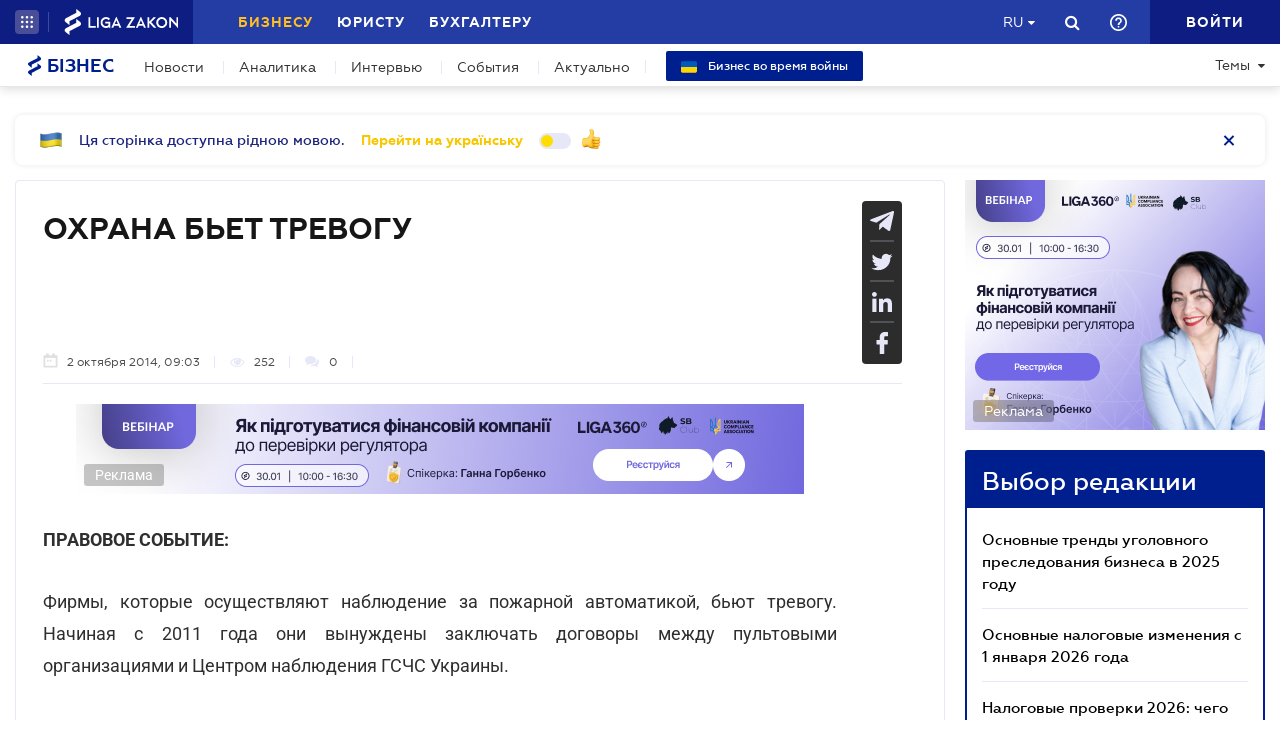

--- FILE ---
content_type: text/html; charset=utf-8
request_url: https://biz.ligazakon.net/ru/news/178008_okhrana-bet-trevogu
body_size: 21096
content:
<!DOCTYPE html>
<!-- VER v1.17 -->
<html>
<head>
    <meta http-equiv="Content-Type" content="text/html; charset=utf-8"/>
    <meta charset="utf-8" />
    <meta name="viewport" content="width=device-width, initial-scale=1.0">
    <meta name="description" content='Охранные организации не одобряют реформу пожарного наблюдения &#x27A4; Правила игры для бизнеса &#x27A4; Свежие новости о бизнесе в Украине &#x27A4; Мнения экспертов на biz.ligazakon.net'/>
    <meta name="keywords" content=''/>
    <title>ОХРАНА БЬЕТ ТРЕВОГУ | Бізнес</title>

    <!-- Browser icons -->
    <link rel="icon" type="image/png" sizes="16x16" href="/Content/_pics/favicon/favicon16.png">
    <link rel="icon" type="image/png" sizes="32x32" href="/Content/_pics/favicon/favicon32.png">
    <link rel="icon" type="image/png" sizes="96x96" href="/Content/_pics/favicon/favicon96.png">
    <link rel="icon" type="image/png" sizes="192x192" href="/Content/_pics/favicon/favicon192.png">
    <link rel="icon" type="image/png" sizes="194x194" href="/Content/_pics/favicon/favicon194.png">

    <!-- iOS Safari, Mac Safari, Android icons  -->
    <link rel="apple-touch-icon" sizes="57x57" href="/Content/_pics/favicon/favicon57.png">
    <link rel="apple-touch-icon" sizes="60x60" href="/Content/_pics/favicon/favicon60.png">
    <link rel="apple-touch-icon" sizes="72x72" href="/Content/_pics/favicon/favicon72.png">
    <link rel="apple-touch-icon" sizes="76x76" href="/Content/_pics/favicon/favicon76.png">
    <link rel="apple-touch-icon" sizes="114x114" href="/Content/_pics/favicon/favicon114.png">
    <link rel="apple-touch-icon" sizes="120x120" href="/Content/_pics/favicon/favicon120.png">
    <link rel="apple-touch-icon" sizes="144x144" href="/Content/_pics/favicon/favicon144.png">
    <link rel="apple-touch-icon" sizes="152x152" href="/Content/_pics/favicon/favicon152.png">
    <link rel="apple-touch-icon" sizes="180x180" href="/Content/_pics/favicon/favicon180.png">
    <meta name="apple-mobile-web-app-status-bar-style" content="#ffffff">

    <!-- Windows tiles -->
    <meta name="msapplication-square70x70logo" content="/Content/_pics/favicon/favicon70.png">
    <meta name="msapplication-square150x150logo" content="/Content/_pics/favicon/favicon150.png">
    <meta name="msapplication-square310x310logo" content="/Content/_pics/favicon/favicon310.png">
    <meta name="msapplication-wide310x150logo" content="/Content/_pics/favicon/favicon310x150.png">
    <meta name="msapplication-TileImage" content="/Content/_pics/favicon/favicon144.png">
    <meta name="msapplication-TileColor" content="#ffffff">
    <meta name="msapplication-navbutton-color" content="#ffffff">
    <meta name="theme-color" content="#ffffff"/>
    <meta name="msapplication-config" content="/Content/_pics/favicon/browserconfig.xml">

    <link rel="mask-icon" href="/Content/_pics/favicon/safari-pinned-tab.svg" color="#c2185b">

    <!-- Google Tag Manager -->
    <script>(function(w,d,s,l,i){w[l]=w[l]||[];w[l].push({'gtm.start':
    new Date().getTime(),event:'gtm.js'});var f=d.getElementsByTagName(s)[0],
    j=d.createElement(s),dl=l!='dataLayer'?'&l='+l:'';j.async=true;j.src=
    'https://www.googletagmanager.com/gtm.js?id='+i+dl;f.parentNode.insertBefore(j,f);
    })(window,document,'script','dataLayer','GTM-P6F8NPFX');</script>
    <!-- End Google Tag Manager -->

    <link rel="stylesheet" type="text/css" href="/Content/css/bootstrap.min.css"/>
    <link rel="stylesheet" type="text/css" href="/Content/css/slick/slick.css"/>
    <link rel="stylesheet" type="text/css" href="/Content/css/slick/slick-theme.css"/>
    <link rel="stylesheet" type="text/css" href="/Content/css/jquery.scrollbar.css"/>

    <script>
        var JurHeaderSolutionsFromTitle = 'JurHeaderSolutionsFromTitle';
        var isDebugMode = 'False';
        var lang = 'ru';
    
        // LOCALIZATION
        
        // Single Page
        var errorWithRepeatMessage = 'Произошла ошибка. Попробуйте еще раз ';
        var showAll = 'Показать все';
        var hide = 'Свернуть';
        var imagePreviewShow = 'Увеличить изображение';
        var imagePreviewClose = 'Закрыть';

        // Article Notes
        var moreByTopic = 'Больше на эту тему';
        var relatedReads = 'Читайте также';
        var oneEvent = 'Событие';
        var anotherByTopic = 'На эту же тему';
        var inLZProducts = 'в продуктах ЛІГА:ЗАКОН';

        // Header Platforma
        var plaftormaHeaderRUShortLangTitle = 'Рус.';
        var plaftormaHeaderUAShortLAngTitle = 'Укр.';
        var PlatformaHeaderLogin = 'Войти';
        var BizHeaderSolutionsFromTitle = 'От';
        var BizHeaderSolutionsMonthShortTitle = 'мес';
        var BizHeaderSolutionsBuyTitle = 'Купить';
        var BizHeaderSolutionsDetailTitle = 'Детальнее';
        var BizHeaderSolutionsGetTestTitle = 'ВЗЯТЬ НА ТЕСТ';
        var platformaHeaderFavoriteFolderAddSuccess = 'Новая папка добавлена';
        var platformaHeaderFeedBackMessage = 'Сообщение';
        var notificationTitle = 'Уведомление';
        var requestToApi = 'https://api.ligazakon.net';
        var platformaDomain = 'https://ligazakon.net';
        var platformaHeaderGlobalMenuFunctionInWork = 'Функционал в разработке';

        //Home
        var MainSubscribeTextGood1 = 'Спасибо, что подписались!';
        var MainSubscribeTextGood2 = 'Ждите новостей уже на этой неделе на Вашу электронную почту';
        var MainSubscribeTextBad1 = 'К сожалению, что-то пошло не так.';
        var MainSubscribeTextBad2 = 'Попробуйте ещё раз через несколько минут';
        var MainEventTypeTitle = 'Событие';
        var WebinarTypeTitle = 'Вебинар';
        var MainPracticumTypeTitle = 'Практикум';
        var BizCalendarGoToEvent = 'Перейти к событию';
        var BizCalendarGoToPracticum = 'Перейти к практикуму';
        var BizCalendarPracticumLecturer = 'Спикер';
        var BizCalendarPracticumOnline = 'Онлайн';
        var BizCalendarPracticumOffline ='Офлайн';

        // Subscription
        var errorWithRepeatMessage = 'Произошла ошибка. Попробуйте еще раз ';
        var emailSubscriptionSuccess = 'Вы подписаны на рассылку новостей от портала Бизнес';
        var emailTooLong = 'Ваш почтовый адрес должен быть не более 50 символов';
        var restrictedMailDomain = 'Почтовый адрес имеет запрещенный домен. Наш сайт не гарантирует корректную работу с ним';
        var incorrectEmailMessage = 'Пожалуйста, проверьте правильность Вашего e-mail';

        // Calendar
        var eventTypeEvent = 'Событие';
        var eventTypePracticum = 'Практикум';
        var calendarPracticumReporter = 'Докладчик';
        var calendarDetailLink = 'Подробнее';

        //Social Promo Block
        var BizSocialNetworkPromoText = 'Читайте нас в соцсетях.';
        var BizSubcribePromoText = 'Подпишитесь, чтоб быть в курсе всех бизнес-новостей.';


        var upButtonTitle = 'UpButtonTitle';
    </script>

    <script src="https://code.jquery.com/jquery-3.6.0.min.js"></script>
    <script src="https://cdn.jsdelivr.net/npm/popper.js@1.16.1/dist/umd/popper.min.js" integrity="sha384-9/reFTGAW83EW2RDu2S0VKaIzap3H66lZH81PoYlFhbGU+6BZp6G7niu735Sk7lN" crossorigin="anonymous"></script>
    <script src="/js/lib/bootstrap.min.js"></script>
    <script defer src="/js/lib/slick.min.js"></script>
    <script defer src="/js/lib/moment/moment.min.js"></script>
    <script defer src="/js/lib/moment/moment_locale_ru.js"></script>
    <script defer src="/js/lib/moment/moment_locale_uk.js"></script>
    <script defer src="/js/lib/jquery.sticky-kit.min.js"></script>
    <script defer src="/js/lib/scroller.js"></script>
    <script defer src="/js/lib/scrollbar/jquery.scrollbar-edited.min.js"></script>

        <link href="/css/dist/main.min.css" rel="stylesheet" />
        <script defer src="/js/dist/SJS/localTranslate.min.js"></script>
        <script defer src="/js/dist/tooltipTranslate.min.js"></script>
        <script defer src="/js/dist/general.min.js"></script>
        <script defer src="/js/dist/SJS/general2.min.js"></script>
        <script defer src="/js/dist/siteMenu.min.js"></script>
        <script defer src="/js/dist/calendar.min.js"></script>
        <script defer src="/js/dist/SJS/checkMediaForMainPopup.min.js"></script>
        <script src="/js/dist/SJS/subscriptionModal.min.js"></script>
        <script async src="/js/dist/lzLakeEvents.min.js"></script>

    <script defer type='text/javascript' src='https://ads.ligazakon.net/adserver/www/delivery/spcjs.php?id=5'></script>
    <link rel="canonical" href='https://biz.ligazakon.net/ru/news/178008_okhrana-bet-trevogu'/>
	<meta property="og:title" content="ОХРАНА БЬЕТ ТРЕВОГУ | Бізнес"><meta property="og:type" content="article"><meta property="og:image" content="https://biz.ligazakon.net/favicon.ico"><meta property="og:url" content="https://biz.ligazakon.net//ru/news/178008_okhrana-bet-trevogu"><meta property="og:description" content="Охранные организации не одобряют реформу пожарного наблюдения ➤ Правила игры для бизнеса ➤ Свежие новости о бизнесе в Украине ➤ Мнения экспертов на biz.ligazakon.net"><link rel="alternate" href="https://biz.ligazakon.net/ru/news/178008_okhrana-bet-trevogu" hreflang="ru-ua" /><link rel ="alternate" href="https://biz.ligazakon.net/news/178008_okhrana-bet-trevogu" hreflang="uk-ua" /><script type="application/ld+json">{"@context":"https://schema.org","@type":"NewsArticle","mainEntityOfPage":"https://biz.ligazakon.net//ru/news/178008_okhrana-bet-trevogu","author":{"@type":"Organization","name":"https://biz.ligazakon.net/"},"dateModified":"2014-10-02","datePublished":"2014-10-02","headline":"\u041E\u0425\u0420\u0410\u041D\u0410 \u0411\u042C\u0415\u0422 \u0422\u0420\u0415\u0412\u041E\u0413\u0423","publisher":{"@type":"Organization","name":"biz.ligazakon.net","url":"https://biz.ligazakon.net/","email":"Alexandra.Koznova@ligazakon.ua","logo":{"@type":"ImageObject","url":"https://biz.ligazakon.net/biz-seo.png","height":80,"width":600}}}</script>
</head>
<body lang="ru">

    <!-- Google Tag Manager (noscript) -->
    <noscript><iframe src="https://www.googletagmanager.com/ns.html?id=GTM-P6F8NPFX"
    height="0" width="0" style="display:none;visibility:hidden"></iframe></noscript>
    <!-- End Google Tag Manager (noscript) -->

    
<script>
    var lisenseAuthorized = false;
    var platformaAPIGlobal = 'https://api.ligazakon.net';
</script>
<section class="lz-header-main">
    <div class="container central_block">
        <div class="row">
            <div class="col col-md-auto header_left_block">
                <div class="all_solutions_block all_solutions_block_unauth d-flex">
                    <a class="all_solutions_btn dropdown-toggle"
                       href="#"
                       role="button"
                       id="basketDropdownMenuLink"
                       data-toggle="dropdown"
                       aria-haspopup="false"
                       aria-expanded="false">
                            <svg width="12" height="12" viewBox="0 0 12 12" fill="none" xmlns="http://www.w3.org/2000/svg" class="ico_open">
                                <circle class="circle" cx="1.29114" cy="1.29114" r="1.29114" fill="white"/>
                                <circle class="circle" cx="6.00012" cy="1.29114" r="1.29114" fill="white"/>
                                <circle class="circle" cx="10.7091" cy="1.29114" r="1.29114" fill="white"/>
                                <circle class="circle" cx="1.29114" cy="5.99988" r="1.29114" fill="white"/>
                                <circle class="circle" cx="1.29114" cy="10.7089" r="1.29114" fill="white"/>
                                <circle class="circle" cx="6.00012" cy="5.99988" r="1.29114" fill="white"/>
                                <circle class="circle" cx="6.00012" cy="10.7089" r="1.29114" fill="white"/>
                                <circle class="circle" cx="10.7091" cy="5.99988" r="1.29114" fill="white"/>
                                <circle class="circle" cx="10.7091" cy="10.7089" r="1.29114" fill="white"/>
                            </svg>

                            <svg width="12" height="12" viewBox="0 0 12 12" fill="none" xmlns="http://www.w3.org/2000/svg" class="ico_close">
                                <path class="ico_close_lines" d="M1.3335 1.33325L6.00016 5.99991M6.00016 5.99991L10.6668 10.6666M6.00016 5.99991L10.6668 1.33325M6.00016 5.99991L1.3335 10.6666" stroke="white" stroke-width="1.5" stroke-linecap="round" stroke-linejoin="round"/>
                            </svg>
                    </a>
                    <div class="dropdown-menu dropdown-menu-right dropdown-menu_basket" aria-labelledby="productsDropdownMenuLink">
                        <div class="common-dropdown-menu">
                            <div class="common-dropdown-menu__title">ПЛАТФОРМА ЛІГА:ЗАКОН</div>
                            <div class="common-dropdown-menu__list">
                                <a href="http://www.ligazakon.ua/prices/complete/Price_LZ.pdf" target="_blank" class="single-item">
                                    <img src="/Content/_pics/platformaHeaderImage/price.png" class="single-icon">
                                    <span class="single-text">Полный прайс</span>
                                </a>
                                <a href="https://store.ligazakon.net" target="_blank" class="single-item">
                                    <i class="fa fa-check-square"></i>
                                    <span class="single-text">Выбрать оптимальное решение</span>
                                </a>
                            </div>
                        </div>
                        <a href="https://store.ligazakon.net" target="_blank" class="show-all">
                            <div class="show-all__text">ВСЕ РЕШЕНИЯ</div>
                            <i class="fa fa-arrow-right"></i>
                        </a>
                    </div>
                </div>

                <a class="platform_link" href="https://ligazakon.net/" target="_blank">
                    <img alt="Liga:Zakon" src="/Content/_pics/logo_un.png">
                </a>
            </div>
            <div class="col d-none d-lg-block header_central_block">
                <div class="main_menu_links_block d-none d-lg-block">
                    <a class="main_menu_link active" href="/" id="lz_biz_link">Бизнесу</a>
                    <a class="main_menu_link" href="https://jurliga.ligazakon.net/" target="_blank" id="lz_jur_link">Юристу</a>
                    <a class="main_menu_link" href="https://buh.ligazakon.net/" target="_blank" id="lz_buh_link">Бухгалтеру</a>

                </div>
                <div class="search_block">
                    <i class="fa fa-search search_button call_search"></i>
                </div>
                <div class="d-block lang_dropdown">
                    <a class="dropdown-toggle lang_dropdown_link" href="#" role="button" id="langDropdownMenuLink"
                       data-toggle="dropdown" aria-haspopup="true" aria-expanded="false"></a>
                    <div class="dropdown-menu dropdown-menu-right" aria-labelledby="langDropdownMenuLink">
                        <a class="dropdown-item lang_item_ru" href='https://biz.ligazakon.net/ru/news/178008_okhrana-bet-trevogu'>Русский</a>
                        <a class="dropdown-item lang_item_ua" href='https://biz.ligazakon.net/news/178008_okhrana-bet-trevogu'>Украинский</a>
                    </div>
                </div>
            </div>
            

            <div class="col-12 col-md search_bar">
                <form id="header_search_form" data-platform-host='https://ligazakon.net'>
                    <input class="header_search_input" type="text"
                           placeholder='Поиск по всей платформе ЛІГА:ЗАКОН'>
                    <a class="header_search_submit">
                        <i class="fa fa-search search_button"></i>
                    </a>
                    <input class="submit_hidden" type="submit">
                </form>
            </div>

            <div class="col col-lg-auto header_right_block">
                <div class="d-block d-lg-none lang_dropdown">
                    <a class="dropdown-toggle lang_dropdown_link" href="#" role="button" id="langDropdownMenuLink"
                       data-toggle="dropdown" aria-haspopup="true" aria-expanded="false"></a>
                    <div class="dropdown-menu dropdown-menu-right" aria-labelledby="langDropdownMenuLink">
                        <a class="dropdown-item lang_item_ru" href='https://biz.ligazakon.net/ru/news/178008_okhrana-bet-trevogu'>Русский</a>
                        <a class="dropdown-item lang_item_ua" href='https://biz.ligazakon.net/news/178008_okhrana-bet-trevogu'>Украинский</a>
                    </div>
                </div>

                <div class="search_block">
                    <i class="fa fa-search search_button call_search"></i>
                </div>

                <div class="help_block help_dropdown">
                    <a
                        class="help_dropdown_link dropdown-toggle"
                        href="#"
                        role="button"
                        id="dropDownMenuHelp"
                        data-toggle="dropdown"
                        aria-haspopup="true"
                        aria-expanded="false"
                    >
                        <svg width="17" height="17" viewBox="0 0 20 20" fill="none" xmlns="http://www.w3.org/2000/svg">
                            <path d="M9 16H11V14H9V16ZM10 0C4.48 0 0 4.48 0 10C0 15.52 4.48 20 10 20C15.52 20 20 15.52 20 10C20 4.48 15.52 0 10 0ZM10 18C5.59 18 2 14.41 2 10C2 5.59 5.59 2 10 2C14.41 2 18 5.59 18 10C18 14.41 14.41 18 10 18ZM10 4C7.79 4 6 5.79 6 8H8C8 6.9 8.9 6 10 6C11.1 6 12 6.9 12 8C12 10 9 9.75 9 13H11C11 10.75 14 10.5 14 8C14 5.79 12.21 4 10 4Z" fill="white"/>
                        </svg>
                    </a>
                    <div class="dropdown-menu dropdown-menu_help dropdown-menu-right" aria-labelledby="dropDownMenuHelp">
                        <div class="help_block_wrap">
                            <div class="help_block_title"><b>Техническая поддержка</b></div>
                            <p><a href="mailto:support@ligazakon.ua">support@ligazakon.ua</a></p>
                            <p><a href="tel:0-800-210-103">0-800-210-103</a></p>

                            <div class="help_block_title help_block_title_t2">Чат-бот</div>
                        </div>
                        <div class="help_block_items">
                            <div class="help_block_item" data-link="https://ligazakon.net/telegram">
                                <svg width="41" height="40" viewBox="0 0 41 40" fill="none" xmlns="http://www.w3.org/2000/svg">
                                    <ellipse cx="20.5707" cy="20" rx="19.8939" ry="20" fill="#0088CC"/>
                                    <path d="M9.97775 20.3741L14.5515 22.0886L16.3344 27.8557C16.4119 28.2454 16.8771 28.3233 17.1871 28.0895L19.7453 25.9853C19.9779 25.7515 20.3655 25.7515 20.6755 25.9853L25.2492 29.3364C25.5593 29.5702 26.0244 29.4144 26.102 29.0247L29.5128 12.6587C29.5904 12.269 29.2028 11.8793 28.8152 12.0352L9.97775 19.3609C9.51263 19.5168 9.51263 20.2182 9.97775 20.3741ZM16.1019 21.2313L25.0942 15.6981C25.2492 15.6201 25.4043 15.8539 25.2492 15.9319L17.8848 22.868C17.6523 23.1018 17.4197 23.4135 17.4197 23.8032L17.1871 25.6736C17.1871 25.9074 16.7995 25.9853 16.722 25.6736L15.7918 22.2445C15.5592 21.8548 15.7143 21.3872 16.1019 21.2313Z" fill="white"/>
                                </svg>
                            </div>
                            <div class="help_block_item" data-link="https://ligazakon.net/viber">
                                <svg width="40" height="40" viewBox="0 0 40 40" fill="none" xmlns="http://www.w3.org/2000/svg">
                                    <ellipse cx="19.8939" cy="20" rx="19.8939" ry="20" fill="#665CAC"/>
                                    <path d="M26.115 10.5459C22.3237 9.81803 18.3865 9.81803 14.5952 10.5459C12.9183 10.9099 10.804 12.9479 10.4394 14.5493C9.78322 17.6792 9.78322 20.8819 10.4394 24.0118C10.8769 25.6131 12.9912 27.6512 14.5952 28.0152C14.6682 28.0152 14.7411 28.0879 14.7411 28.1607V32.7464C14.7411 32.9648 15.0327 33.1103 15.1785 32.892L17.3658 30.6355C17.3658 30.6355 19.1156 28.8158 19.4073 28.5247C19.4073 28.5247 19.4802 28.4519 19.5531 28.4519C21.7404 28.5247 24.0006 28.3063 26.1879 27.9424C27.8648 27.5784 29.9792 25.5403 30.3437 23.939C30.9999 20.8091 30.9999 17.6064 30.3437 14.4765C29.9063 12.9479 27.7919 10.9099 26.115 10.5459ZM26.1879 24.2302C25.8233 24.958 25.3859 25.5403 24.6568 25.9043C24.438 25.9771 24.2193 26.0499 24.0006 26.1227C23.7089 26.0499 23.4902 25.9771 23.2715 25.9043C20.9384 24.958 18.7511 23.6478 17.0013 21.7553C16.0534 20.6635 15.2514 19.4261 14.5952 18.1159C14.3036 17.4608 14.012 16.8785 13.7932 16.2234C13.5745 15.6411 13.9391 15.0588 14.3036 14.6221C14.6682 14.1853 15.1056 13.8942 15.616 13.6758C15.9805 13.4575 16.3451 13.603 16.6367 13.8942C17.22 14.6221 17.8033 15.35 18.2407 16.1506C18.5324 16.6601 18.4595 17.2425 17.9491 17.6064C17.8033 17.6792 17.7304 17.752 17.5845 17.8976C17.5116 17.9703 17.3658 18.0431 17.2929 18.1887C17.1471 18.4071 17.1471 18.6254 17.22 18.8438C17.8033 20.5179 18.8969 21.8281 20.5738 22.556C20.8655 22.7016 21.0842 22.7744 21.4488 22.7744C21.9591 22.7016 22.1778 22.1193 22.5424 21.8281C22.9069 21.537 23.3444 21.537 23.7819 21.7553C24.1464 21.9737 24.5109 22.2649 24.9484 22.556C25.313 22.8472 25.6775 23.0655 26.0421 23.3567C26.2608 23.5023 26.3337 23.8662 26.1879 24.2302ZM23.1257 18.771C22.9798 18.771 23.0528 18.771 23.1257 18.771C22.834 18.771 22.7611 18.6254 22.6882 18.4071C22.6882 18.2615 22.6882 18.0431 22.6153 17.8976C22.5424 17.6064 22.3966 17.3152 22.1049 17.0969C21.9591 17.0241 21.8133 16.9513 21.6675 16.8785C21.4487 16.8057 21.3029 16.8057 21.0842 16.8057C20.8655 16.7329 20.7926 16.5874 20.7926 16.369C20.7926 16.2234 21.0113 16.0778 21.1571 16.0778C22.3237 16.1506 23.1986 16.8057 23.3444 18.1887C23.3444 18.2615 23.3444 18.4071 23.3444 18.4799C23.3444 18.6254 23.2715 18.771 23.1257 18.771ZM22.3966 15.5683C22.032 15.4227 21.6675 15.2772 21.23 15.2044C21.0842 15.2044 20.8655 15.1316 20.7197 15.1316C20.5009 15.1316 20.3551 14.986 20.428 14.7676C20.428 14.5493 20.5738 14.4037 20.7926 14.4765C21.5217 14.5493 22.1778 14.6949 22.834 14.986C24.1464 15.6411 24.8755 16.7329 25.0942 18.1887C25.0942 18.2615 25.0942 18.3343 25.0942 18.4071C25.0942 18.5526 25.0942 18.6982 25.0942 18.9166C25.0942 18.9894 25.0942 19.0622 25.0942 19.135C25.0213 19.4261 24.511 19.4989 24.438 19.135C24.438 19.0622 24.3651 18.9166 24.3651 18.8438C24.3651 18.1887 24.2193 17.5336 23.9277 16.9513C23.4902 16.2962 22.9798 15.8595 22.3966 15.5683ZM26.3337 19.9356C26.115 19.9356 25.9691 19.7173 25.9691 19.4989C25.9691 19.0622 25.8962 18.6254 25.8233 18.1887C25.5317 15.8595 23.636 13.967 21.3758 13.603C21.0113 13.5302 20.6467 13.5302 20.3551 13.4575C20.1364 13.4575 19.8447 13.4575 19.7718 13.1663C19.6989 12.9479 19.9176 12.7296 20.1364 12.7296C20.2093 12.7296 20.2822 12.7296 20.2822 12.7296C23.2715 12.8024 20.428 12.7296 20.2822 12.7296C23.3444 12.8024 25.8962 14.8404 26.4066 17.8976C26.4795 18.4071 26.5524 18.9166 26.5524 19.4989C26.6982 19.7173 26.5524 19.9356 26.3337 19.9356Z" fill="white"/>
                                </svg>
                            </div>
                            <div class="help_block_item" data-link="https://ligazakon.net/fb">
                                <svg _ngcontent-bup-c29="" fill="none" height="40" viewBox="0 0 40 40" width="40" xmlns="http://www.w3.org/2000/svg">
                                    <circle _ngcontent-bup-c29="" cx="20" cy="20" fill="#4E6297" r="20"></circle>
                                    <path _ngcontent-bup-c29="" d="M29 13.8186C29 12.3212 27.6788 11 26.1813 11H14.8186C13.3212 11 12 12.3212 12 13.8186V25.1813C12 26.6787 13.3212 28 14.8186 28H20.544V21.5699H18.4301V18.7513H20.544V17.6062C20.544 15.6684 21.9534 13.9948 23.715 13.9948H26.0052V16.8135H23.715C23.4508 16.8135 23.1865 17.0777 23.1865 17.6062V18.7513H26.0052V21.5699H23.1865V28H26.1813C27.6788 28 29 26.6787 29 25.1813V13.8186Z" fill="white"></path>
                                </svg>
                            </div>
                        </div>
                    </div>
                </div>               

                <div class="enter_link_container">
                    <a class="enter-link" href="https://auth.ligazakon.net?referer=https://biz.ligazakon.net/ru/news/178008_okhrana-bet-trevogu" rel="nofollow">
                        <i class="fa fa-sign-in" aria-hidden="true"></i>
                        <span>Войти</span>
                    </a>
                </div>
            </div>
        </div>
    </div>
    <div class="bg_fade"></div>
</section>
        <script defer src="/js/dist/headerJS/headerPlatformaUnAuth.min.js"></script>


<div class="modal fade" id="favorite-modal" tabindex="-1" role="dialog">
    <div class="modal-dialog" role="document">
        <div class="modal-content">
            <div class="modal-header">
                Добавление в Избранное
                <button type="button" class="close" data-dismiss="modal" aria-label="Close">
                    <i class="fa fa-close"></i>
                </button>
            </div>
            <form class="favorite-form" novalidate>
                <div class="modal-body">
                   <div class="favorite-title-block">
                       <img class="favicon" src="/Content/_pics/favicon/favicon16.png" alt="icon">
                       <textarea name="favorite-title" id="favorite-title" maxlength="250" placeholder='Введите название ссылки'></textarea>
                       <div class="fake-textarea-title"></div>
                   </div>
                    <div class="favorite-comment-block">
                        <textarea name="favorite-comment" id="favorite-comment" maxlength="700" placeholder='Описание/Комментарий'></textarea>
                    </div>
                    <div class="favorite-search-input">
                        <label for="favorite-search" class="fa fa-search"></label>
                        <input type="text" placeholder='Поиск папки' id="favorite-search" name="favorite-search" submit-folder-id="0">
                    </div>
                    <div class="favorite-folder-block">
                        <ul class="favorite-folder-list">
                            <li id="folder-container" class="single-folder" folder-id="0">
                                <div class="for-folder-hover"></div>
                                <span class="folder-root-text text">МОИ ПАПКИ</span>
                                <span class="folderIndicator">
                                    <svg data-name="Layer 1" id="root-folder-icon" viewBox="0 0 16 12" xmlns="http://www.w3.org/2000/svg">
                                    <defs>
                                        <style>.clssss-1{opacity:1; fill: #303f9f}</style>
                                    </defs>
                                    <title>folders</title>
                                    <path class="clssss-1" d="M14.5,2a1.44,1.44,0,0,1,1.06.44A1.44,1.44,0,0,1,16,3.5v7A1.5,1.5,0,0,1,14.5,12H1.5a1.44,1.44,0,0,1-1.06-.44A1.44,1.44,0,0,1,0,10.5v-9A1.44,1.44,0,0,1,.44.44,1.44,1.44,0,0,1,1.5,0h5l2,2Zm-.19,8.5a.21.21,0,0,0,.19-.19V3.69a.21.21,0,0,0-.19-.19H7.88l-2-2H1.69a.21.21,0,0,0-.19.19v8.62a.21.21,0,0,0,.19.19Z"></path>
                                </svg>
                                </span>
                                <i class="arrow-folder fa fa-chevron-down"></i>
                                <span class="createFolder" id="forInsertRecurtion" folderid="0"><svg data-name="Layer 1" id="add_folder_svg" viewBox="0 0 22 18" xmlns="http://www.w3.org/2000/svg">
                                    <defs>
                                    <style>.add-folder-icon { fill: #ffbe26;}</style>
                                    </defs>
                                    <title>add_folder</title>
                                    <path class="add-folder-icon" d="M21.34,3.66A2.14,2.14,0,0,0,19.75,3h-8l-3-3H2.25A2.14,2.14,0,0,0,.66.66,2.14,2.14,0,0,0,0,2.25v13.5a2.14,2.14,0,0,0,.66,1.59A2.14,2.14,0,0,0,2.25,18h17.5A2.25,2.25,0,0,0,22,15.75V5.25A2.14,2.14,0,0,0,21.34,3.66ZM15,9.57v2H12v3H10v-3H7v-2h3v-3h2v3Z"></path>
                                    </svg>
                                </span>
                                <div class="folder-hover"></div>
                            </li>

                        </ul>
                        <div class="favorite-folder-loader-block show">
                            <div class="loader"></div>
                        </div>
                    </div>
                    <div class="favorite-search-block hidden-search-block">

                    </div>
                </div>
                <div class="modal-footer">
                    <button type="button" class="close close_favorite_modal" data-dismiss="modal" aria-label="Close"><span class="close_favorite_modal__text">Отменить</span></button>
                    <button type="submit" class="submit_favorite_modal"><span class="submit_favorite_modal__text">Добавить</span> <div class="submit-loader-wrapper"><span class="loader"></span></div></button>
                </div>
            </form>
        </div>
    </div>
</div>

<div class="modal fade" tabindex="-1" role="dialog" style="" id="bigtable">
    <div class="modal-dialog" role="document">
        <div class="modal-content">
            <button type="button" class="close" data-dismiss="modal" aria-label="Close"></button>
            <div class="modal-body"></div>
        </div>
    </div>
</div>

<div class="wrap_popout_previewphoto"></div>

<div class="push-modal close">
    <div class="push-modal_text"></div>
</div>

<script>
    var platformHost = 'https://ligazakon.net';
    var platformaHeaderFeedBackErrorMessage = 'На сервере возникла ошибка. Приложение временно недоступно, попробуйте повторить действие позже';
    var platformaHeaderFavoriteItemAddSuccess = 'Страница добавлена в Избранное';
    var platformaHeaderMyBookmarks = 'Мои закладки';
    var platformaHeaderFavoriteSelectFolderPls = 'Выберите папку';
    var notificationTitle = 'Уведомление';
    var platformaHeaderFeedBackMessage = 'Сообщение';
    var lzUserAuthorized = 'False';
</script>

    <section class="main_menu_section">
    <div class="container central_block">



        <div class="main_menu main_menu_wide d-xs-flex">
            <div class="menu_logo_block">
                <a href="https://biz.ligazakon.net/ru">
                    <div class="menu_logo_title">
                        <svg width="14" height="21" viewBox="0 0 14 21" fill="none" xmlns="http://www.w3.org/2000/svg">
                            <path d="M12.329 2.30378C11.6019 1.7184 9.38999 0 9.38999 0V3.13008C9.38999 3.13008 2.5415 6.67912 1.46701 7.22724C-0.0670769 8.01001 -0.58231 9.38976 0.819705 10.5189C1.54684 11.1043 3.75871 12.8227 3.75871 12.8227V9.69261C3.75871 9.69261 10.6072 6.14357 11.6817 5.59544C13.2158 4.81268 13.731 3.43293 12.329 2.30378V2.30378Z" fill="#001F8E"/>
                            <path d="M12.329 10.4809C11.6019 9.89552 9.38999 8.17712 9.38999 8.17712V11.3072C9.38999 11.3072 2.5415 14.8562 1.46701 15.4044C-0.0670769 16.1871 -0.58231 17.5669 0.819705 18.696C1.54684 19.2814 3.75871 20.9998 3.75871 20.9998V17.8697C3.75871 17.8697 10.6067 14.3207 11.6812 13.7726C13.2153 12.9898 13.7305 11.6101 12.3285 10.4809H12.329Z" fill="#001F8E"/>
                        </svg>  
                        Бізнес
                    </div>
                </a>
            </div>

            <nav class="menu_nav_block">
                <a class="menu_nav_item active" href='https://biz.ligazakon.net/ru/news'>Новости</a>
                <a class="menu_nav_item" href='https://biz.ligazakon.net/ru/analitycs'><span></span>Аналитика</a>
                <a class="menu_nav_item" href='https://biz.ligazakon.net/ru/interview'><span></span>Интервью</a>
                <a class="menu_nav_item" href='https://biz.ligazakon.net/ru/events'><span></span>События</a>
                <a class="menu_nav_item" href='https://biz.ligazakon.net/ru/aktualno'><span></span>Актуально</a>
                <a href="https://biz.ligazakon.net/aktualno/11677_bznes-pd-chas-vyni-dopovnyutsya" class="menu_warnews_btn pc_btn">
                    <svg width="16" height="16" viewBox="0 0 16 16" fill="none" xmlns="http://www.w3.org/2000/svg">
                        <g clip-path="url(#clip0_7_111)">
                        <path d="M14.2222 2.22217H1.77778C1.30628 2.22217 0.854097 2.40947 0.520699 2.74287C0.187301 3.07626 0 3.52845 0 3.99995L0 7.99995H16V3.99995C16 3.52845 15.8127 3.07626 15.4793 2.74287C15.1459 2.40947 14.6937 2.22217 14.2222 2.22217Z" fill="#005BBB"/>
                        <path d="M16 12C16 12.4715 15.8127 12.9237 15.4793 13.2571C15.1459 13.5905 14.6937 13.7778 14.2222 13.7778H1.77778C1.30628 13.7778 0.854097 13.5905 0.520699 13.2571C0.187301 12.9237 0 12.4715 0 12V8H16V12Z" fill="#FFD500"/>
                        </g>
                        <defs>
                        <clipPath id="clip0_7_111">
                        <rect width="16" height="16" fill="white"/>
                        </clipPath>
                        </defs>
                    </svg>
                    Бизнес во время войны
                </a> 
            </nav>
            <div class="menu_tags_block">
                <div class="tags_category tags_industries_block">
                    <a class="dropdown-toggle tags_category_button" href="#" id="dropdownMenuLinkIndustries" data-toggle="dropdown" data-display="static" aria-haspopup="true" aria-expanded="false">Темы<i class="fa fa-caret-down"></i></a>
                    <div class="dropdown-menu dropdown-menu-right" aria-labelledby="dropdownMenuLinkIndustries" id="dropdownMenuLinkIndustries_list">
                        <ul>
                                <li><a class="dropdown-item" href="/ru/temy/nalogi">Налоги</a></li>
                                <li><a class="dropdown-item" href="/ru/temy/meghdunarodnye_otnoshenia">Международные отношения</a></li>
                                <li><a class="dropdown-item" href="/ru/temy/korporativnoe-pravo-mna">Корпоративное право/M&amp;A</a></li>
                                <li><a class="dropdown-item" href="/ru/temy/sudebnaya-praktika">Судебная практика</a></li>
                                <li><a class="dropdown-item" href="/ru/temy/tsennye-bumagi-i-fondovyj-rynok">Ценные бумаги и фондовый рынок</a></li>
                                <li><a class="dropdown-item" href="/ru/temy/proverki">Проверки</a></li>
                                <li><a class="dropdown-item" href="/ru/temy/organizacija-dejatelnosti-i-licenzirovanie">Организация деятельности и лицензирование</a></li>
                                <li><a class="dropdown-item" href="/ru/temy/financy">Финансы</a></li>
                                <li><a class="dropdown-item" href="/ru/temy/bezopasnost">Безопасность</a></li>
                                <li><a class="dropdown-item" href="/ru/temy/personal">Персонал</a></li>
                                <li><a class="dropdown-item" href="/ru/temy/otvetstvennost">Ответственность</a></li>
                                <li><a class="dropdown-item" href="/ru/temy/dogovornye_otnoshenia">Договорные отношения</a></li>
                                <li><a class="dropdown-item" href="/ru/temy/goszakupki">Госзакупки</a></li>
                                <li><a class="dropdown-item" href="/ru/temy/marketing_reklama">Маркетинг, реклама</a></li>
                                <li><a class="dropdown-item" href="/ru/temy/pensii_i_socvyplaty">Пенсии и соцвыплаты</a></li>
                                <li><a class="dropdown-item" href="/ru/temy/litsenzirovanie">Лицензирование</a></li>
                                <li><a class="dropdown-item" href="/ru/temy/oborona-i-bezopasnost-gosudarstva">Оборона и безопасность государства</a></li>
                                <li><a class="dropdown-item" href="/ru/temy/GhKH">ЖКХ</a></li>
                                <li><a class="dropdown-item" href="/ru/temy/bankrotstvo-i-restrukturizatsiya">Банкротство и реструктуризация</a></li>
                                <li><a class="dropdown-item" href="/ru/temy/intellektualnaya-sobstvennost">Интеллектуальная собственность</a></li>
                                <li><a class="dropdown-item" href="/ru/temy/gosudarstvo_bujdghet">Государство, бюджет</a></li>
                                <li><a class="dropdown-item" href="/ru/temy/bezopasnost-biznesa">Безопасность бизнеса</a></li>
                                <li><a class="dropdown-item" href="/ru/temy/prirodnye_resursy">Природные ресурсы</a></li>
                                <li><a class="dropdown-item" href="/ru/temy/complaens">Комплаенс</a></li>
                                <li><a class="dropdown-item" href="/ru/temy/tamoghnya_i_VED">ВЭД</a></li>
                                <li><a class="dropdown-item" href="/ru/temy/otrasli">Отрасли</a></li>
                                <li><a class="dropdown-item" href="/ru/temy/zemlya-i-nedvizhimost">Земля и недвижимость</a></li>
                                <li><a class="dropdown-item" href="/ru/temy/nepodkontrolnye-territorii">Неподконтрольные территории</a></li>
                                <li><a class="dropdown-item" href="/ru/temy/sobstvennost_arenda">Собственность, аренда</a></li>
                        </ul>
                    </div>
                </div>
            </div>
            <div class="menu_right_breakpoint"></div>
            <a href="https://biz.ligazakon.net/aktualno/11677_bznes-pd-chas-vyni-dopovnyutsya" class="menu_warnews_btn pl_btn">
                <svg width="16" height="16" viewBox="0 0 16 16" fill="none" xmlns="http://www.w3.org/2000/svg">
                    <g clip-path="url(#clip0_7_111)">
                    <path d="M14.2222 2.22217H1.77778C1.30628 2.22217 0.854097 2.40947 0.520699 2.74287C0.187301 3.07626 0 3.52845 0 3.99995L0 7.99995H16V3.99995C16 3.52845 15.8127 3.07626 15.4793 2.74287C15.1459 2.40947 14.6937 2.22217 14.2222 2.22217Z" fill="#005BBB"/>
                    <path d="M16 12C16 12.4715 15.8127 12.9237 15.4793 13.2571C15.1459 13.5905 14.6937 13.7778 14.2222 13.7778H1.77778C1.30628 13.7778 0.854097 13.5905 0.520699 13.2571C0.187301 12.9237 0 12.4715 0 12V8H16V12Z" fill="#FFD500"/>
                    </g>
                    <defs>
                    <clipPath id="clip0_7_111">
                    <rect width="16" height="16" fill="white"/>
                    </clipPath>
                    </defs>
                </svg>
                Бизнес во время войны
            </a>
            <div class="menu_nav_dropdown menu_nav_dropdown_mobile d-xl-none d-block">
                <a class="dropdown-toggle menu_nav_dropdown_link" href="#" id="dropdownMenuNavMob" data-toggle="dropdown" data-display="static" aria-haspopup="true" aria-expanded="false" data-reference="parent">
                    <span></span>
                </a> 
                <div class="dropdown-menu" aria-labelledby="dropdownMenuNavMob">
                    <div class="dropdown_menu_nav_block">
                        <a class="menu_nav_item dropdown_menu_nav_item" href='https://biz.ligazakon.net/ru/news'>Новости</a>
                        <a class="menu_nav_item dropdown_menu_nav_item" href='https://biz.ligazakon.net/ru/analitycs'><span></span>Аналитика</a>
                        <a class="menu_nav_item dropdown_menu_nav_item" href='https://biz.ligazakon.net/ru/interview'><span></span>Интервью</a>
                        <a class="menu_nav_item dropdown_menu_nav_item" href='https://biz.ligazakon.net/ru/events'><span></span>События</a>
                        <a class="menu_nav_item dropdown_menu_nav_item" href='https://biz.ligazakon.net/ru/aktualno'><span></span>Актуально</a>
                        <div class="menu_warnews_btn_wrap">
                            <a href="https://biz.ligazakon.net/aktualno/11677_bznes-pd-chas-vyni-dopovnyutsya" class="menu_warnews_btn mob_btn">
                                <svg width="16" height="16" viewBox="0 0 16 16" fill="none" xmlns="http://www.w3.org/2000/svg">
                                    <g clip-path="url(#clip0_7_111)">
                                    <path d="M14.2222 2.22217H1.77778C1.30628 2.22217 0.854097 2.40947 0.520699 2.74287C0.187301 3.07626 0 3.52845 0 3.99995L0 7.99995H16V3.99995C16 3.52845 15.8127 3.07626 15.4793 2.74287C15.1459 2.40947 14.6937 2.22217 14.2222 2.22217Z" fill="#005BBB"/>
                                    <path d="M16 12C16 12.4715 15.8127 12.9237 15.4793 13.2571C15.1459 13.5905 14.6937 13.7778 14.2222 13.7778H1.77778C1.30628 13.7778 0.854097 13.5905 0.520699 13.2571C0.187301 12.9237 0 12.4715 0 12V8H16V12Z" fill="#FFD500"/>
                                    </g>
                                    <defs>
                                    <clipPath id="clip0_7_111">
                                    <rect width="16" height="16" fill="white"/>
                                    </clipPath>
                                    </defs>
                                </svg>
                                Бизнес во время войны
                            </a>
                        </div>
                    </div>

                    <div class="accordion" id="dropdown_menu_accordion_mob">
                        <div class="card">
                            <div class="accordion_card_header" id="dropdown_menu_topics">
                                <a class="collapsed" href="javascript:void(0);" data-toggle="collapse" data-target="#collapseTopics" aria-expanded="false" aria-controls="collapseTopics">
                                    Темы
                                </a>
                            </div>
                            <div id="collapseTopics" class="collapse" aria-labelledby="dropdown_menu_topics" data-parent="#dropdown_menu_accordion_mob">
                                <div class="card-body">
                                        <a class="dropdown-item" href="/ru/temy/nalogi">Налоги</a>
                                        <a class="dropdown-item" href="/ru/temy/meghdunarodnye_otnoshenia">Международные отношения</a>
                                        <a class="dropdown-item" href="/ru/temy/korporativnoe-pravo-mna">Корпоративное право/M&amp;A</a>
                                        <a class="dropdown-item" href="/ru/temy/sudebnaya-praktika">Судебная практика</a>
                                        <a class="dropdown-item" href="/ru/temy/tsennye-bumagi-i-fondovyj-rynok">Ценные бумаги и фондовый рынок</a>
                                        <a class="dropdown-item" href="/ru/temy/proverki">Проверки</a>
                                        <a class="dropdown-item" href="/ru/temy/organizacija-dejatelnosti-i-licenzirovanie">Организация деятельности и лицензирование</a>
                                        <a class="dropdown-item" href="/ru/temy/financy">Финансы</a>
                                        <a class="dropdown-item" href="/ru/temy/bezopasnost">Безопасность</a>
                                        <a class="dropdown-item" href="/ru/temy/personal">Персонал</a>
                                        <a class="dropdown-item" href="/ru/temy/otvetstvennost">Ответственность</a>
                                        <a class="dropdown-item" href="/ru/temy/dogovornye_otnoshenia">Договорные отношения</a>
                                        <a class="dropdown-item" href="/ru/temy/goszakupki">Госзакупки</a>
                                        <a class="dropdown-item" href="/ru/temy/marketing_reklama">Маркетинг, реклама</a>
                                        <a class="dropdown-item" href="/ru/temy/pensii_i_socvyplaty">Пенсии и соцвыплаты</a>
                                        <a class="dropdown-item" href="/ru/temy/litsenzirovanie">Лицензирование</a>
                                        <a class="dropdown-item" href="/ru/temy/oborona-i-bezopasnost-gosudarstva">Оборона и безопасность государства</a>
                                        <a class="dropdown-item" href="/ru/temy/GhKH">ЖКХ</a>
                                        <a class="dropdown-item" href="/ru/temy/bankrotstvo-i-restrukturizatsiya">Банкротство и реструктуризация</a>
                                        <a class="dropdown-item" href="/ru/temy/intellektualnaya-sobstvennost">Интеллектуальная собственность</a>
                                        <a class="dropdown-item" href="/ru/temy/gosudarstvo_bujdghet">Государство, бюджет</a>
                                        <a class="dropdown-item" href="/ru/temy/bezopasnost-biznesa">Безопасность бизнеса</a>
                                        <a class="dropdown-item" href="/ru/temy/prirodnye_resursy">Природные ресурсы</a>
                                        <a class="dropdown-item" href="/ru/temy/complaens">Комплаенс</a>
                                        <a class="dropdown-item" href="/ru/temy/tamoghnya_i_VED">ВЭД</a>
                                        <a class="dropdown-item" href="/ru/temy/otrasli">Отрасли</a>
                                        <a class="dropdown-item" href="/ru/temy/zemlya-i-nedvizhimost">Земля и недвижимость</a>
                                        <a class="dropdown-item" href="/ru/temy/nepodkontrolnye-territorii">Неподконтрольные территории</a>
                                        <a class="dropdown-item" href="/ru/temy/sobstvennost_arenda">Собственность, аренда</a>
                                </div>
                            </div>
                        </div>
                    </div>
                </div>
            </div>
        </div>



        <div class="main_menu main_menu_mobile d-sm-none d-xs-flex d-none">
            
            <div class="menu_logo_block">
                <a href="https://biz.ligazakon.net/ru">
                    <div class="menu_logo_title">
                        <svg width="14" height="21" viewBox="0 0 14 21" fill="none" xmlns="http://www.w3.org/2000/svg">
                            <path d="M12.329 2.30378C11.6019 1.7184 9.38999 0 9.38999 0V3.13008C9.38999 3.13008 2.5415 6.67912 1.46701 7.22724C-0.0670769 8.01001 -0.58231 9.38976 0.819705 10.5189C1.54684 11.1043 3.75871 12.8227 3.75871 12.8227V9.69261C3.75871 9.69261 10.6072 6.14357 11.6817 5.59544C13.2158 4.81268 13.731 3.43293 12.329 2.30378V2.30378Z" fill="#001F8E"/>
                            <path d="M12.329 10.4809C11.6019 9.89552 9.38999 8.17712 9.38999 8.17712V11.3072C9.38999 11.3072 2.5415 14.8562 1.46701 15.4044C-0.0670769 16.1871 -0.58231 17.5669 0.819705 18.696C1.54684 19.2814 3.75871 20.9998 3.75871 20.9998V17.8697C3.75871 17.8697 10.6067 14.3207 11.6812 13.7726C13.2153 12.9898 13.7305 11.6101 12.3285 10.4809H12.329Z" fill="#001F8E"/>
                        </svg>  
                        Бізнес
                    </div>
                </a>
            </div>

            <div class="menu_nav_dropdown">
                <a class="dropdown-toggle menu_nav_dropdown_link" href="#" id="dropdownMenuNavMob" data-toggle="dropdown" data-display="static" aria-haspopup="true" aria-expanded="false" data-reference="parent"><i class="fa fa-bars"></i></a>
                <div class="dropdown-menu" aria-labelledby="dropdownMenuNavMob">
                    <i class="fa fa-angle-up"></i>
                    <div class="dropdown_menu_nav_block">
                        <a class="dropdown-item dropdown_menu_nav_item" href='https://biz.ligazakon.net/ru/news'>Новости</a>
                        <a class="dropdown-item dropdown_menu_nav_item" href='https://biz.ligazakon.net/ru/analitycs'>Аналитика</a>
                        <a class="dropdown-item dropdown_menu_nav_item" href='https://biz.ligazakon.net/ru/interview'>Интервью</a>
                        <a class="dropdown-item dropdown_menu_nav_item" href='https://biz.ligazakon.net/ru/events'>События</a>
                        <a class="dropdown-item dropdown_menu_nav_item_actual dropdown_menu_nav_item" href='https://biz.ligazakon.net/ru/aktualno'>Актуально</a>
                        <div class="dropdown-divider"></div>
                    </div>
                    <div class="dropdown-divider"></div>
                    <div class="accordion" id="dropdown_menu_tags_accordion_mob">
                        <div class="card">
                            <div class="accordion_card_header" id="dropdown_menu_tags_industries_mob">
                                <a class="collapsed" href="javascript:void(0);" data-toggle="collapse" data-target="#collapseIndustries" aria-expanded="false" aria-controls="collapseIndustries">
                                    Темы
                                </a>
                            </div>
                            <div id="collapseIndustries" class="collapse" aria-labelledby="dropdown_menu_tags_industries_mob" data-parent="#dropdown_menu_tags_accordion_mob">
                                <div class="card-body">
                                    <a class="dropdown-item" href="/ru/temy/nalogi">Налоги</a>
                                    <a class="dropdown-item" href="/ru/temy/meghdunarodnye_otnoshenia">Международные отношения</a>
                                    <a class="dropdown-item" href="/ru/temy/korporativnoe-pravo-mna">Корпоративное право/M&amp;A</a>
                                    <a class="dropdown-item" href="/ru/temy/sudebnaya-praktika">Судебная практика</a>
                                    <a class="dropdown-item" href="/ru/temy/tsennye-bumagi-i-fondovyj-rynok">Ценные бумаги и фондовый рынок</a>
                                    <a class="dropdown-item" href="/ru/temy/proverki">Проверки</a>
                                    <a class="dropdown-item" href="/ru/temy/organizacija-dejatelnosti-i-licenzirovanie">Организация деятельности и лицензирование</a>
                                    <a class="dropdown-item" href="/ru/temy/financy">Финансы</a>
                                    <a class="dropdown-item" href="/ru/temy/bezopasnost">Безопасность</a>
                                    <a class="dropdown-item" href="/ru/temy/personal">Персонал</a>
                                    <a class="dropdown-item" href="/ru/temy/otvetstvennost">Ответственность</a>
                                    <a class="dropdown-item" href="/ru/temy/dogovornye_otnoshenia">Договорные отношения</a>
                                    <a class="dropdown-item" href="/ru/temy/goszakupki">Госзакупки</a>
                                    <a class="dropdown-item" href="/ru/temy/marketing_reklama">Маркетинг, реклама</a>
                                    <a class="dropdown-item" href="/ru/temy/pensii_i_socvyplaty">Пенсии и соцвыплаты</a>
                                    <a class="dropdown-item" href="/ru/temy/litsenzirovanie">Лицензирование</a>
                                    <a class="dropdown-item" href="/ru/temy/oborona-i-bezopasnost-gosudarstva">Оборона и безопасность государства</a>
                                    <a class="dropdown-item" href="/ru/temy/GhKH">ЖКХ</a>
                                    <a class="dropdown-item" href="/ru/temy/bankrotstvo-i-restrukturizatsiya">Банкротство и реструктуризация</a>
                                    <a class="dropdown-item" href="/ru/temy/intellektualnaya-sobstvennost">Интеллектуальная собственность</a>
                                    <a class="dropdown-item" href="/ru/temy/gosudarstvo_bujdghet">Государство, бюджет</a>
                                    <a class="dropdown-item" href="/ru/temy/bezopasnost-biznesa">Безопасность бизнеса</a>
                                    <a class="dropdown-item" href="/ru/temy/prirodnye_resursy">Природные ресурсы</a>
                                    <a class="dropdown-item" href="/ru/temy/complaens">Комплаенс</a>
                                    <a class="dropdown-item" href="/ru/temy/tamoghnya_i_VED">ВЭД</a>
                                    <a class="dropdown-item" href="/ru/temy/otrasli">Отрасли</a>
                                    <a class="dropdown-item" href="/ru/temy/zemlya-i-nedvizhimost">Земля и недвижимость</a>
                                    <a class="dropdown-item" href="/ru/temy/nepodkontrolnye-territorii">Неподконтрольные территории</a>
                                    <a class="dropdown-item" href="/ru/temy/sobstvennost_arenda">Собственность, аренда</a>
                                    <i class="fa fa-angle-down"></i>
                                </div>
                            </div>
                        </div>
                    </div>
                </div>
            </div>
        </div>
</section>
    
    <div style="margin-top: 112px;" data-main-container="main-container">
        <style>
    .widget-ear-button{
        display: block;
    }
</style>
<script>
    var platformaAPI = 'https://api.ligazakon.net';
    var sharedLinkHost = 'https://biz.ligazakon.net';
    var sharedLinkItem = '/ru/news/178008_okhrana-bet-trevogu';
    var sharedLinkKey = '-news';
    var sharedIdItem = '178008';
    var sharedTitleItem = 'ОХРАНА БЬЕТ ТРЕВОГУ';   
    var seeAll = 'Посмотреть все';
    var hideAll = 'Свернуть';
    var isModerate = 'False';
    var NewsModeratorCommentBlockHideCommentItem = 'Скрыть комментарий ';
    var NewsModeratorCommentBlockShowCommentItem = 'Показать комментарий'; 
</script>



<section class="globalsinglepage_section newssinglepage_section single_page">
    
    <div class="container central_block central_block_1310">
        <div class="langwarning">
            <div class="langwarning-close" id="langwarning-close"></div>
            <div class="img"></div>
            <div class="langwarning-text">Ця сторінка доступна рідною мовою. 
                <span class="langwarning-yellow">Перейти на українську
                    <span class="langwarning-switch"></span>
                    <img src="/Content/_pics/img_great.png">
                </span>
            </div>
        </div>
        <div class="rowflex mrl-10">
            <div class="rowflex-col rowflex-col-withsidebar-left plr-10">
                <div class="globalsinglepage_content">
                    <div class="globalsinglepage_body">
                        <div class="globalsinglepage_body_wrap">
                            <div class="globalsinglepage_body_cell globalsinglepage_body_content">
                                <div class="newssinglepage_top">
                                    <div class="newssinglepage_tags">
                                    </div>
                                    <div class="newssinglepage_title" data-item-id="178008">
                                        <h1>ОХРАНА БЬЕТ ТРЕВОГУ
                                        </h1> 
                                    </div>

                                    <div class="newssinglepage_info">
                                        <div class="cell info_date">
                                            <svg width="15" height="15" viewBox="0 0 15 15" fill="none" xmlns="http://www.w3.org/2000/svg">
                                                <path d="M13.625 2.25C14.108 2.25 14.5 2.642 14.5 3.125V13.625C14.5 14.108 14.108 14.5 13.625 14.5H1.375C0.892 14.5 0.5 14.108 0.5 13.625V3.125C0.5 2.642 0.892 2.25 1.375 2.25H3.125V0.5H5.75V2.25H9.25V0.5H11.875V2.25H13.625ZM12.75 12.75V4.875H2.25V12.75H12.75ZM4 6.625H5.75V8.375H4V6.625ZM6.625 6.625H8.375V8.375H6.625V6.625Z" fill="#E0E0E0"/>
                                            </svg>
                                            2 октября 2014, 09:03
                                        </div>
                                        <div class="cell info_views">
                                            <i class="fa fa-eye"></i>
                                            <span class="info_views_count">251</span>
                                        </div>
                                        <div class="cell info_comments">
                                            <i class="fa fa-comments"></i>
                                            <span class="info_comments_count">0</span>
                                        </div>
                                        
                                    </div>
                                </div>

                                <div class="body_text">
                                    <div class="text">
                                        <div class="text_banner">
                                            <div class="text_banner_wrap">
                                                <!-- Revive Adserver Asynchronous JS Tag - Generated with Revive Adserver v4.1.4 -->
                                                <ins data-revive-zoneid="46" data-revive-id="c0c7b6164099debfa0b8912752b375c3"></ins>
                                                <script defer src="//ads.ligazakon.net/adserver/www/delivery/asyncjs.php"></script>
                                                <span class="text_banner_rekl">Реклама</span>
                                            </div>
                                        </div>
                                        
                                        <p align="left"><b>ПРАВОВОЕ СОБЫТИЕ: </b></p><p align="justify">Фирмы, которые осуществляют наблюдение за пожарной автоматикой, бьют тревогу. Начиная с 2011 года они вынуждены заключать договоры между пультовыми организациями и Центром наблюдения ГСЧС Украины. </p><p align="left"><b>ВЛИЯНИЕ НА БИЗНЕС: </b></p><p align="justify">Среди последних нововведений неясность вызывает обязательство заключать договоры о предоставлении услуг по централизованному пожарному и техногенному наблюдению. То есть простая действенная схема «объект - пультовая организация - пульт ГСЧС в регионах» заменяется на более сложную «объект - пультовая организация - центр наблюдения ЦГБ-112 - пульт ГСЧС в регионах». <b>Предприятия категорически против того, чтобы сигнал, который получают пультовые службы на местах, проходил через Киев и из Киева возвращался обратно на места.</b> «Это недопустимо, поскольку может увеличивать продолжительность прохождения сигнала», - заявляют субъекты рынка.</p><p align="justify"><br>Пультовые охранные организации также удивлены завуалированной формулой расчета за объект наблюдения и 100% предоплатой за услуги.</p><p align="justify"><br>Очевидно, что инициатива ГСЧС Украины постоянно наталкивается на сопротивление со стороны организаций, которые понимают ненужность разработанной концепции пожарного наблюдения в рамках внедрения «Центра общественной безопасности 112» и не понимают, за какие услуги они должны платить.</p><p align="justify"><br>К решению проблемы подключилась и Государственная служба Украины по вопросам регуляторной политики, к которой обратились пультовые организации с целью прекращения чрезмерного админдавления на них. На недавнем круглом столе, посвященном вопросам пожарной безопасности, Госпредпринимательство стало на сторону бизнеса.</p><p align="justify"><b>ОДНАКО:</b></p><p align="justify">Фактически подобная схема, если она не будет реформирована, приведет к повышению стоимости охранных услуг для конечных потребителей.</p>

                                    </div>
                                </div>

                                <div class="globalsinglepage_share globalsinglepage_share_mobile">
                                    <div class="sharing_block-generate-link">
                                        <a class="sharing_item share_button_telegram" target="_blank" onclick="socialsNewsDataLayerPush(this, 'telegram.me', 'https://biz.ligazakon.net/ru/news/178008_okhrana-bet-trevogu')"></a>
                                        <a class="sharing_item share_button_twitter" href="https://twitter.com/intent/tweet?url=https://biz.ligazakon.net/ru/news/178008_okhrana-bet-trevogu" target="_blank" onclick="socialsNewsDataLayerPush(this, 'twitter.com', 'https://biz.ligazakon.net/ru/news/178008_okhrana-bet-trevogu')"></a>
                                        <a class="sharing_item share_button_linkedin" href="https://www.linkedin.com/shareArticle?mini=true&url=https://biz.ligazakon.net/ru/news/178008_okhrana-bet-trevogu&title=ОХРАНА БЬЕТ ТРЕВОГУ" target="_blank" onclick="socialsNewsDataLayerPush(this, 'linkedin.com', 'https://biz.ligazakon.net/ru/news/178008_okhrana-bet-trevogu')"></a>
                                        <a class="sharing_item share_button_facebook" target="_blank" onclick="socialsNewsDataLayerPush(this, 'facebook.com', 'https://biz.ligazakon.net/ru/news/178008_okhrana-bet-trevogu')"></a>
                                    </div>
                                </div>

                                <div class="col-12 bread_crumbs_block">
                                    <ol itemscope itemtype="http://schema.org/BreadcrumbList">
                                                <li itemprop="itemListElement" itemscope itemtype="http://schema.org/ListItem">
                                                    <a itemprop="item" href="https://biz.ligazakon.net/ru">
                                                        <span itemprop="name">Главная</span>
                                                    </a>
                                                    <meta itemprop="position" content="1" />
                                                </li>
                                            <span class="bread_crumbs_divider">/</span>
                                                <li itemprop="itemListElement" itemscope itemtype="http://schema.org/ListItem">
                                                    <a itemprop="item" href="https://biz.ligazakon.net/ru/news">
                                                        <span itemprop="name">Новости</span>
                                                    </a>
                                                    <meta itemprop="position" content="2" />
                                                </li>
                                            <span class="bread_crumbs_divider">/</span>
                                                <li class="last" itemprop="itemListElement" itemscope itemtype="http://schema.org/ListItem">
                                                    <a itemprop="item" href="/ru/news/178008_okhrana-bet-trevogu">
                                                        <span itemprop="name">ОХРАНА БЬЕТ ТРЕВОГУ</span>
                                                    </a>
                                                    <meta itemprop="position" content="3" />
                                                </li>
                                            <span class="bread_crumbs_divider">/</span>
                                    </ol>
                                </div>
                            </div>
                            <div class="globalsinglepage_body_share">
                                <div class="globalsinglepage_share js--globalsinglepage_share">
                                    <div class="sharing_block-generate-link">
                                        <a class="sharing_item share_button_telegram" target="_blank" onclick="socialsNewsDataLayerPush(this, 'telegram.me', 'https://biz.ligazakon.net/ru/news/178008_okhrana-bet-trevogu')"></a>
                                        <a class="sharing_item share_button_twitter" href="https://twitter.com/intent/tweet?url=https://biz.ligazakon.net/ru/news/178008_okhrana-bet-trevogu" target="_blank" onclick="socialsNewsDataLayerPush(this, 'twitter.com', 'https://biz.ligazakon.net/ru/news/178008_okhrana-bet-trevogu')"></a>
                                        <a class="sharing_item share_button_linkedin" href="https://www.linkedin.com/shareArticle?mini=true&url=https://biz.ligazakon.net/ru/news/178008_okhrana-bet-trevogu&title=ОХРАНА БЬЕТ ТРЕВОГУ" target="_blank" onclick="socialsNewsDataLayerPush(this, 'linkedin.com', 'https://biz.ligazakon.net/ru/news/178008_okhrana-bet-trevogu')"></a>
                                        <a class="sharing_item share_button_facebook" target="_blank" onclick="socialsNewsDataLayerPush(this, 'facebook.com', 'https://biz.ligazakon.net/ru/news/178008_okhrana-bet-trevogu')"></a>
                                    </div>
                                </div>
                            </div>
                        </div>
                        
                        
                    </div>
                </div>
                <!-- Comments Block -->
                <section class='newcomments isUser'>
                    <div class="newcomments-title">
                        <div class="text">Оставьте комментарий</div>
                    </div>
                        <div class="newcomments-comment">
                            <div class="newcomments-comment_wrap">
                                <div class="newcomments-comment-text">
                                    Войдите, чтобы оставить комментарий
                                </div>
                                <div class="newcomments-comment-btn">
                                    <span class="cbtn" onclick="document.getElementsByClassName('enter-link')[0].click()">Войти</span>
                                </div>
                            </div>
                        </div>
                    <div class="newcomments-list">
                        <div class="newcomments-list-items"></div>
                        <div class="newcomments-list-more"></div>
                    </div>
                </section>

                <section class="subscription_block">
                    <div class="rowflex">
                        <section class="social_promo">
                            <div class="social_promo_row">
                                <div class="social_promo_col col_text">
                                    <div class="tit">Читайте нас в соцсетях.</div>
                                    <div class="text">Подпишитесь, чтоб быть в курсе всех бизнес-новостей.</div>
                                </div>
                                <div class="social_promo_col col_btn">
                                    <div class="col_btn_wrap">
                                        <a href="https://t.me/biz_ligazakon" target="_blank" class="btn_telegram"><img alt="" src="/Content/_pics/telegram_subscribe.svg"></a>
                                        <a href="https://www.facebook.com/BIZLIGAZAKON/" target="_blank" class="btn_facebook"><i class="fa fa-facebook" aria-hidden="true"></i></a>
                                    </div>
                                </div>
                            </div>
                        </section>
                    </div>
                    <div class="rowflex">
                        <div class="rowflex-col rowflex-col-subscription_sidebar plr-10">
  <section class="subscription_sidebar_block mainpaige_section">
    <div class="row subscription_sidebar_row" id="subscription_block_form">
      <div class="col-12 col-md-5 col-lg-5 col-xl-5">
        <div class="subscription_block_title">Подпишитесь на рассылку</div>
        <div class="subscription_block_subtitle">Получайте по понедельникам weekly-digest о ключевых событиях бизнеса</div>
      </div>
      <div class="col-12 col-md-7 col-lg-7 col-xl-7">
        <div class="subscription_block_input">
          <form id="subscription_form" class="subscription_form_main" action="javascript: onSubmitSubscriptionForm('subscription_form')">
            <input placeholder="Ваш E-mail" type="text" name="email" class="input_text subscription_input" id="subscription_input">
            <button class="subscription_submit input_submit" type="submit" id="subscription_submit">
              <svg width="18" height="12" viewBox="0 0 18 12" fill="none" xmlns="http://www.w3.org/2000/svg">
                <path d="M16.4185 6H1.41846M16.4185 6L11.4185 1M16.4185 6L11.4185 11" stroke-width="1.875" stroke-linecap="round" stroke-linejoin="round"/>
              </svg>
            </button>
          </form>
        </div>
      </div>
    </div>
    <div class="row subscription_sidebar_row" id="subscription_block_answer" style="display: none;">
      <div class="col-12">
        
      </div>
    </div>
  </section>
</div>
                    </div>
                </section>
                <section class="mainpaige_section mainpaige_section_border similarnews_section">
                        <div class="mainpage-title-block">
                            <div class="mainpage-title">
                                Похожие новости
                            </div>
                        </div>
                        <div class="similarnews_body mainpaige_section_wrap">
                                <div class="similarnews_body_item">
                                    <div class="row">
                                        <div class="col col_date">
                                            <div class="item_date">
                                                <div>17.20</div>
                                                <div>
23 января 2026                                                </div>
                                            </div>
                                        </div>
                                        <div class="col col_title">
                                            <div class="item_title">
                                                <a href="/ru/news/241780_14-mln-grn-shtrafa-za-skhemnoe-zakrytie-ved" class="link_u">1,4 млн грн штрафа за &#xAB;схемное&#xBB; закрытие ВЭД</a>
                                            </div>
                                        </div>
                                    </div>
                                </div>
                                <div class="similarnews_body_item">
                                    <div class="row">
                                        <div class="col col_date">
                                            <div class="item_date">
                                                <div>16.24</div>
                                                <div>
23 января 2026                                                </div>
                                            </div>
                                        </div>
                                        <div class="col col_title">
                                            <div class="item_title">
                                                <a href="/ru/analitycs/241775_osnovnye-trendy-ugolovnogo-presledovaniya-biznesa-v-2025-godu" class="link_u">Основные тренды уголовного преследования бизнеса в 2025 году</a>
                                            </div>
                                        </div>
                                    </div>
                                </div>
                                <div class="similarnews_body_item">
                                    <div class="row">
                                        <div class="col col_date">
                                            <div class="item_date">
                                                <div>15.45</div>
                                                <div>
23 января 2026                                                </div>
                                            </div>
                                        </div>
                                        <div class="col col_title">
                                            <div class="item_title">
                                                <a href="/ru/news/241773_natsbank-vpervye-obnarodoval-perechen-znachimykh-finansovykh-kompaniy" class="link_u">Нацбанк впервые обнародовал перечень значимых финансовых компаний</a>
                                            </div>
                                        </div>
                                    </div>
                                </div>
                                <div class="similarnews_body_item">
                                    <div class="row">
                                        <div class="col col_date">
                                            <div class="item_date">
                                                <div>15.15</div>
                                                <div>
23 января 2026                                                </div>
                                            </div>
                                        </div>
                                        <div class="col col_title">
                                            <div class="item_title">
                                                <a href="/ru/news/241770_kabmin-isklyuchil-iz-reestra-sem-nerabotayushchikh-industrialnykh-parkov" class="link_u">Кабмин исключил из Реестра семь неработающих индустриальных парков</a>
                                            </div>
                                        </div>
                                    </div>
                                </div>
                                <div class="similarnews_body_item">
                                    <div class="row">
                                        <div class="col col_date">
                                            <div class="item_date">
                                                <div>14.24</div>
                                                <div>
23 января 2026                                                </div>
                                            </div>
                                        </div>
                                        <div class="col col_title">
                                            <div class="item_title">
                                                <a href="/ru/analitycs/241767_osnovnye-nalogovye-izmeneniya-s-1-yanvarya-2026-goda" class="link_u">Основные налоговые изменения с 1 января 2026 года</a>
                                            </div>
                                        </div>
                                    </div>
                                </div>
                            
                        </div>
                </section>
                
            </div>
            <div class="rowflex-col rowflex-col-withsidebar-right sidebar plr-10">

                <div class="banner_placeholder">
                    <!-- Revive Adserver Asynchronous JS Tag - Generated with Revive Adserver v4.1.4 -->
                    <ins data-revive-zoneid="45" data-revive-id="c0c7b6164099debfa0b8912752b375c3"></ins>
                    <script defer src="//ads.ligazakon.net/adserver/www/delivery/asyncjs.php"></script>
                    <span class="text_banner_rekl">Реклама</span>
                </div>

                <section class="mainpaige_section mainpaige_section_border importantnews_section">
    <div class="mainpage-title-block">
        <h2 class="mainpage-title">
            Выбор редакции
        </h2>
    </div>
    <div class="importantnews_body mainpaige_section_wrap">
            <div class="importantnews_body_item">
                <div class="item_title">
                    <a href="/ru/analitycs/241775_osnovnye-trendy-ugolovnogo-presledovaniya-biznesa-v-2025-godu" class="link_u">Основные тренды уголовного преследования бизнеса в 2025 году 
                    </a>
                </div>
            </div>
            <div class="importantnews_body_item">
                <div class="item_title">
                    <a href="/ru/analitycs/241767_osnovnye-nalogovye-izmeneniya-s-1-yanvarya-2026-goda" class="link_u">Основные налоговые изменения с 1 января 2026 года 
                    </a>
                </div>
            </div>
            <div class="importantnews_body_item">
                <div class="item_title">
                    <a href="/ru/analitycs/241736_nalogovye-proverki-2026-chego-ozhidat-biznesu" class="link_u">Налоговые проверки 2026: чего ожидать бизнесу? 
                    </a>
                </div>
            </div>
            <div class="importantnews_body_item">
                <div class="item_title">
                    <a href="/ru/analitycs/241687_novye-pravila-nalogooblozheniya-na-kipre-s-2026-goda-preimushchestva-ili-ugrozy-dlya-mezhdunarodnogo-biznesa" class="link_u">Новые правила налогообложения на Кипре с 2026 года: преимущества или угрозы для международного бизнеса? 
                    </a>
                </div>
            </div>
            <div class="importantnews_body_item">
                <div class="item_title">
                    <a href="/ru/news/241678_reforma-transporta-2026-ot-echergi-i-e-ttn-do-reformy-taksi-i-tekhosmotra---prioritety-minrazvitiya" class="link_u">Реформа транспорта 2026: от &quot;еЧерги&quot; и е-ТТН до реформы такси и техосмотра - приоритеты Минразвития 
                    </a>
                </div>
            </div>
            <div class="importantnews_body_item">
                <div class="item_title">
                    <a href="/ru/analitycs/240855_pochemu-vashi-samye-predannye-rabotniki-kradut-bolshe-vsego-i-kak-eto-ostanovit" class="link_u">Почему ваши самые &quot;преданные&quot; работники крадут больше всего и как это остановить 
                    </a>
                </div>
            </div>
    </div>
</section>
                
                <section class="promo_block_placeholder promo_placeholder_sidebar">
                    
<div class="promoliga360 light">
    <div class="promoliga360_logo">
        <svg width="79" height="17" viewBox="0 0 79 17" fill="none" xmlns="http://www.w3.org/2000/svg">
            <g clip-path="url(#clip0)">
            <path d="M9.26953 13.149V15.1633H0V1.5863H2.10696V13.1433H9.26953V13.149Z" fill="#1C47A3"/>
            <path d="M11.1591 15.1633V1.5863H13.266V15.1633H11.1591Z" fill="#1C47A3"/>
            <path d="M26.22 9.63807H22.0005V7.62371H28.2879V16.1364L26.7105 14.2529C25.5567 15.0552 24.2635 15.4535 22.8366 15.4535C20.9247 15.4535 19.2915 14.7593 17.9426 13.3766C16.5937 11.9938 15.9193 10.3266 15.9193 8.37482C15.9193 6.42305 16.5937 4.7558 17.9426 3.37875C19.2915 2.0017 20.9247 1.31317 22.8366 1.31317C24.7763 1.31317 26.4206 2.01877 27.7751 3.42996L26.2367 4.96065C25.3114 3.92502 24.1632 3.4072 22.7976 3.4072C21.4654 3.4072 20.3283 3.89656 19.3863 4.8696C18.4443 5.84833 17.9705 7.01484 17.9705 8.36913C17.9705 9.72911 18.4443 10.8956 19.3863 11.88C20.3283 12.8645 21.4654 13.3538 22.7976 13.3538C24.113 13.3538 25.2557 12.8417 26.22 11.8231V9.63807Z" fill="#1C47A3"/>
            <path d="M39.3356 12.3694H33.3157L32.173 15.1633H29.988L36.32 0.869324L42.6465 15.1633H40.4615L39.3356 12.3694ZM38.6946 10.4916L36.3368 4.76717L33.9455 10.4859H38.6946V10.4916Z" fill="#1C47A3"/>
            <path d="M48.3599 8.97799C48.332 8.96661 48.1592 8.77883 47.8303 8.42603C47.5015 8.07324 47.3343 7.88546 47.3343 7.87408L51.721 3.39582H45.7958V1.5863H55.3496V2.09274L50.9239 6.59376C52.2171 6.67342 53.265 7.05467 54.0788 7.74889C54.887 8.4431 55.2939 9.41614 55.2939 10.668C55.2939 12.0906 54.8145 13.2457 53.8502 14.1277C52.8859 15.0154 51.7711 15.4535 50.5059 15.4535C48.4268 15.4535 46.6988 14.4634 45.3165 12.4832L46.7992 11.3395C47.2172 12.102 47.7523 12.6824 48.4045 13.075C49.0566 13.4676 49.7366 13.6668 50.4445 13.6668C51.2193 13.6668 51.8826 13.3823 52.44 12.8132C52.9974 12.2442 53.2761 11.5272 53.2761 10.6623C53.2761 9.96241 53.0197 9.382 52.5069 8.9154C51.9941 8.4488 51.3587 8.2098 50.595 8.19842C50.2383 8.19842 49.8258 8.2724 49.3576 8.40896C48.9006 8.55691 48.5661 8.74469 48.3599 8.97799Z" fill="#1C47A3"/>
            <path d="M64.7194 1.35303L61.2413 5.81422C61.6315 5.73455 62.0495 5.70041 62.4954 5.70041C63.8499 5.72886 64.9424 6.18977 65.7618 7.09453C66.5867 7.99929 66.9992 9.13735 66.9992 10.5087C66.9992 11.9825 66.531 13.1775 65.5946 14.0879C64.6581 14.9983 63.4541 15.4536 61.9826 15.4536C60.5891 15.4536 59.4074 14.9699 58.432 14.0082C57.4565 13.0466 56.9716 11.8801 56.9716 10.5087C56.9716 9.17718 57.4677 7.86272 58.4543 6.57103L62.4453 1.35303H64.7194ZM61.9993 13.6099C62.9135 13.6099 63.6325 13.3311 64.1565 12.7734C64.6804 12.2158 64.9424 11.459 64.9424 10.503C64.9424 9.56981 64.6804 8.83007 64.1565 8.27242C63.6325 7.71477 62.9135 7.43595 61.9993 7.43595C61.1242 7.43595 60.4107 7.72046 59.8534 8.28949C59.296 8.85852 59.0173 9.59826 59.0173 10.503C59.0173 11.4192 59.296 12.1703 59.8534 12.745C60.4107 13.3254 61.1298 13.6099 61.9993 13.6099Z" fill="#1C47A3"/>
            <path d="M69.8085 13.4562C68.8944 12.1247 68.4429 10.429 68.4429 8.37481C68.4429 6.32061 68.9 4.6249 69.8085 3.29337C70.7226 1.96185 72.027 1.29608 73.7214 1.29608C75.4159 1.29608 76.7258 1.96185 77.6344 3.29337C78.5485 4.6249 79 6.32061 79 8.37481C79 10.4575 78.5429 12.1589 77.6232 13.4733C76.7035 14.7935 75.4048 15.4535 73.7214 15.4535C72.0214 15.4535 70.7171 14.7878 69.8085 13.4562ZM71.3079 4.72164C70.7895 5.66054 70.5276 6.87826 70.5276 8.37481C70.5276 9.87704 70.7895 11.0948 71.3079 12.0337C71.8263 12.9726 72.6401 13.4392 73.7382 13.4392C74.8251 13.4392 75.6333 12.9726 76.1517 12.0337C76.6701 11.0948 76.9321 9.87704 76.9321 8.37481C76.9321 6.87257 76.6701 5.65485 76.1517 4.72164C75.6333 3.78274 74.8307 3.31614 73.7382 3.31614C72.6345 3.31045 71.8263 3.78274 71.3079 4.72164Z" fill="#1C47A3"/>
            </g>
            <defs>
            <clipPath id="clip0">
            <rect width="79" height="15.2614" fill="#1C47A3" transform="translate(0 0.869324)"/>
            </clipPath>
            </defs>
        </svg>
    </div>

    <div class="promoliga360_title"><a class="utmlink" data-layer='LIGA360-banner_light-right' href="https://liga360.ligazakon.net/l360/" target="_blank">LIGA360 меняется для тебя!</a></div>
    <div class="promoliga360_subtitle">Общее поле для работы с правовыми, судебными, реестровыми, договорными, медийными данными.</div>
    <a class="promoliga360_btn utmlink" data-layer='LIGA360-banner_light-right' href="https://liga360.ligazakon.net/l360/" target="_blank">УЗНАТЬ БОЛЬШЕ</a>

    <div class="promoliga360_img">
        <img alt="" src="https://cms-platforma.ligazakon.net//media/4352/untitled-design-26.png">
    </div>
</div>
                </section>

                
<section class="jurist_firm_sidebar_block">
    <div class="jurist_firm_sidebar_logo"><a class="utm_link" href="https://jurliga.ligazakon.net/catalog" target="_blank" data-layer="jurcatalog-banner-right">Liga:BOOK</a></div>
    <div class="jurist_firm_sidebar_title">Ищете юриста? </div>
    <div class="jurist_firm_sidebar_company">
            <div class="img"><img alt="" src="https://jurliga.ligazakon.net/media/firm_logo/13048.jpg"></div>
        <div class="name">VB partners</div>
        <div class="type">Адвокатское объдинение</div>
    </div>
    <div class="jurist_firm_sidebar_catagory">
        <ul>
                    <li>Помощь при обысках</li>
                    <li>Правовая помощь свидетелям</li>
                    <li>Защита обвиняемых</li>
        </ul>
    </div>
    <a class="jurist_firm_sidebar_btn utm_link" href="https://jurliga.ligazakon.net/ru/catalog/13048" target="_blank" data-layer="jurcatalog-banner-right">О компании</a>
</section>

                <section class="promo_block_placeholder promo_placeholder_1">
                    
                </section>
            </div>
        </div>
    </div>
</section>


<script defer src="/js/dist/newComments.js"></script>
<script defer src="/js/dist/widgetEar.js"></script>

    </div>

    

<footer class="main-footer">
    <div class="main-footer__blur-effect">
        <section class="top-footer-wrapper">
            <div class="container central_block">
                <div class="row">
                    <div class="top-footer-block col-12">
                        <div class="top-footer-block__contacts">
                            <div class="about-company-block">
                                <img class="company-logo" src="/Content/_pics/footer_img/footer-liga-logo.png" alt="liga-logo">
                                <div class="about-company-link-wrapper">
                                    <a href="#" target="_blank" class="about-company__link">
                                        <span>о компании</span>
                                        <i class="fa fa-arrow-right"></i>
                                    </a>
                                    <div class="about-company__social">
                                        <a href="https://www.facebook.com/LIGAZAKON/" onclick="dataLayerFootterSocs('facebook.com')" target="_blank"><i class="fa fa-facebook-official" aria-hidden="true"></i></a>
                                        <a href="https://www.linkedin.com/company/liga-zakon/" onclick="dataLayerFootterSocs('linkedin.com')" target="_blank"><i class="fa fa-linkedin"></i></a>
                                        <a href="https://www.youtube.com/user/ligazakonua" onclick="dataLayerFootterSocs('youtube')" target="_blank"><i class="fa fa-youtube-play"></i></a>
                                    </div>
                                </div>
                            </div>
                            <div class="telephone-contacts-block">
                                <div class="telephone-contact telephone-contact_support">
                                    <div class="telephone-contacts-title">
                                        Центр поддержки пользователей
                                    </div>
                                    <a href="#" class="telephone-contacts-number">

                                    </a>
                                </div>
                                <div class="telephone-contact telephone-contact_order">
                                    <div class="telephone-contacts-title">
                                        Подбор продуктов и решений
                                    </div>
                                    <a href="#" class="telephone-contacts-number">

                                    </a>
                                </div>
                            </div>
                        </div>
                        <div class="top-footer-block__cards">
                            <div class="single-card single-card_pr">
                                <img src="" class="detail-section__img detail-section__img_pr" alt="product-image">
                                <div class="detail-section__text">
                                    <div class="detail-section__title">
                                        <!--Реклама и PR <br> на <span class="title-bold">ligazakon.net</span>-->
                                    </div>
                                    <div class="detail-section__btn">
                                        <a class="footer-btn footer-btn_bg-color" href="#" target="_blank">

                                        </a>
                                        <a class="footer-btn footer-btn_detail" href="#" target="_blank">

                                        </a>
                                    </div>
                                </div>
                            </div>
                            <div class="single-card single-card_lb">
                                <img src="" class="detail-section__img detail-section__img_lb" alt="liga-book-logo">
                                <div class="detail-section__text">
                                    <div class="detail-section__title detail-section__title_lb">
                                        <!--Юридический сервис для <br> привлечения клиентов <span class="title-bold">Liga:BOOK</span>-->
                                    </div>
                                    <div class="detail-section__btn">
                                        <a class="footer-btn footer-btn_bg-color" href="#" target="_blank">
                                            <!--тарифи-->
                                        </a>
                                        <a class="footer-btn footer-btn_detail" href="#" target="_blank">
                                            <!--детальнее-->
                                        </a>
                                    </div>
                                </div>
                            </div>
                        </div>
                    </div>
                </div>
            </div>
        </section>
        <section class="product-wrapper">
            <div class="container central_block">
                <div class="row">
                    <div class="product-block col-12">
                        <div class="dropdown footer-dropdown footer-dropdown_news ">
                            <a class="dropdown-toggle" href="#" role="button" id="footerNewsSiteToggle" data-toggle="dropdown" aria-haspopup="true" aria-expanded="false">
                                <span class="dropdown-title"></span>
                                <i class="fa fa-chevron-down"></i>
                            </a>
                            <div class="dropdown-menu" aria-labelledby="footerNewsSiteToggle">

                            </div>
                        </div>
                        <div class="dropdown footer-dropdown footer-dropdown_ips">
                            <a class="dropdown-toggle" href="#" role="button" id="footerIPSToggle" data-toggle="dropdown" aria-haspopup="true" aria-expanded="false">
                                <span class="dropdown-title"></span>
                                <i class="fa fa-chevron-down"></i>
                            </a>
                            <div class="dropdown-menu" aria-labelledby="footerIPSToggle">

                            </div>
                        </div>
                        <div class="dropdown footer-dropdown footer-dropdown_monitoring">
                            <a class="dropdown-toggle" href="#" role="button" id="footerMonitoringToggle" data-toggle="dropdown" aria-haspopup="true" aria-expanded="false">
                                <span class="dropdown-title"></span>
                                <i class="fa fa-chevron-down"></i>
                            </a>
                            <div class="dropdown-menu" aria-labelledby="footerMonitoringToggle">

                            </div>
                        </div>
                        <div class="dropdown footer-dropdown footer-dropdown_reporting">
                            <a class="dropdown-toggle" href="#" role="button" id="footerReportingToggle" data-toggle="dropdown" aria-haspopup="true" aria-expanded="false">
                                <span class="dropdown-title"></span>
                                <i class="fa fa-chevron-down"></i>
                            </a>
                            <div class="dropdown-menu" aria-labelledby="footerReportingToggle">

                            </div>
                        </div>
                        <div class="dropdown footer-dropdown footer-dropdown_edition">
                            <a class="dropdown-toggle" href="#" role="button" id="footerEditionToggle" data-toggle="dropdown" aria-haspopup="true" aria-expanded="false">
                                <span class="dropdown-title"></span>
                                <i class="fa fa-chevron-down"></i>
                            </a>
                            <div class="dropdown-menu" aria-labelledby="footerEditionToggle">

                            </div>
                        </div>
                        <div class="dropdown footer-dropdown footer-dropdown_academy">
                            <a class="dropdown-toggle" href="#" role="button" id="footerAcademyToggle" data-toggle="dropdown" aria-haspopup="true" aria-expanded="false">
                                <span class="dropdown-title"></span>
                                <i class="fa fa-chevron-down"></i>
                            </a>
                            <div class="dropdown-menu" aria-labelledby="footerAcademyToggle">

                            </div>
                        </div>
                    </div>
                </div>
            </div>
        </section>
        <section class="copiright-wrapper">
            <div class="container central_block">
                <div class="row">
                    <div class="copiright-block col-12">
                        <div class="link-to-store link-to-store_768">
                            <a href="#" target="_blank" class="link-to-solution-catalog link-to-solution">
                                <img src="/Content/_pics/footer_img/footer-products_ico.svg">
                                <span class="link-to-store__text">каталог решений</span>
                                <i class="fa fa-arrow-right"></i>
                            </a>
                            <a href="#" target="_blank" class="link-to-solution-catalog link-to-price">
                                <img class="footer-img-hryvna" src="/Content/_pics/footer_img/footer-hryvnia.png">
                                <span class="link-to-store__text">все тарифы ЛІГА:ЗАКОН</span>
                                <i class="fa fa-arrow-right"></i>
                            </a>
                        </div>
                        <div class="copiright-left-section">

                        </div>
                        <div class="copiright-right-section">
                            <div class="link-to-store">
                                <a href="#" target="_blank" class="link-to-solution-catalog link-to-solution">
                                    <img src="/Content/_pics/footer_img/footer-products_ico.svg">
                                    <span class="link-to-store__text">каталог решений</span>
                                    <i class="fa fa-arrow-right"></i>
                                </a>
                                <a href="#" target="_blank" class="link-to-solution-catalog link-to-price">
                                    <img class="footer-img-hryvna" src="/Content/_pics/footer_img/footer-hryvnia.png">
                                    <span class="link-to-store__text">все тарифы ЛІГА:ЗАКОН</span>
                                    <i class="fa fa-arrow-right"></i>
                                </a>
                            </div>
                            <div class="copyright-block">
                                <p><span>&copy;</span> ТОВ "інформаційно-аналітичний центр ЛІГА", 1991-2026.</p>
                                <p><span>&copy;</span> ТОВ "ЛІГА ЗАКОН", 2007-2026.</p>
                                <p><span>&copy;</span> Інформаційне агенство "ЛІГА:ЗАКОН", 2010-2026.</p>
                            </div>
                        </div>
                    </div>
                </div>
            </div>
        </section>
    </div>
    <div class="footer-loader">
        <div class="loader"></div>
    </div>
    <script>
        var feedBackFooterLink = '&referer=https://biz.ligazakon.net/ru/news/178008_okhrana-bet-trevogu';
    </script>
    <script src="/js/dist/SJS/footerCheckIntersection.js"></script>
</footer>


    <div class="main-tooltip">
        <i class="main-tooltip_close fa fa-close"></i>
        <div class="main-tooltip_text">
            <i class="main-tooltip_error_icon fa fa-exclamation-triangle"></i>
            <span class="main-tooltip_textLang"></span>
        </div>
    </div>

    <div class="modal" id="subscription_modal" role="dialog" tabindex="-1" aria-hidden="true">
        <div class="modal-dialog">
            <div class="modal-content">
                <div class="modal_body">

                    <section class="d-none d-lg-block subscription_sidebar_block subscription_modal_block">
                        <div class="subscription_inner_wrapper">
                            <img class="subscription_img" src="/Content/_pics/subscription_img.png">
                            <div class="subscription_block_title">Рассылка новостей</div>
                            <form id="subscription_modal_form" action="javascript: onSubmitSubscriptionForm('subscription_modal_form')">
                                <input class="subscription_input" type="text" name="email" placeholder='Введите электронный адрес'>
                                <input class="subscription_submit" type="submit" value='Подписаться'>
                            </form>
                        </div>
                        <button type="button" class="close" data-dismiss="modal" aria-label="Close">
                            <span class="line line-left"></span>
                            <span class="line line-right"></span>
                        </button>
                    </section>



                    <section class="d-block d-lg-none light_subscription_block">
                        <div class="subscription_block_title">Рассылка новостей</div>
                        <div class="form_container">
                            <div class="form_cover">
                                <i class="fa fa-envelope-o"></i>Подписаться
                            </div>
                            <form id="light_subscription_modal_form" class="light_subscription_form" action="javascript: onSubmitSubscriptionForm('light_subscription_modal_form')">
                                <input class="subscription_input" type="text" name="email" placeholder='Введите электронный адрес'>
                                <button class="subscription_submit_btn" type="submit" form="light_subscription_modal_form" value="Submit"><i class="fa fa-check"></i></button>
                            </form>
                        </div>
                        <button type="button" class="close" data-dismiss="modal" aria-label="Close">
                            <span class="line line-left"></span>
                            <span class="line line-right"></span>
                        </button>
                    </section>


                </div>

            </div>
        </div>
    </div>

    <section id="main_popup_modal" class="mainpopup-section">
        <div class="mainpopup">
            
        </div>
    </section>
</body>
